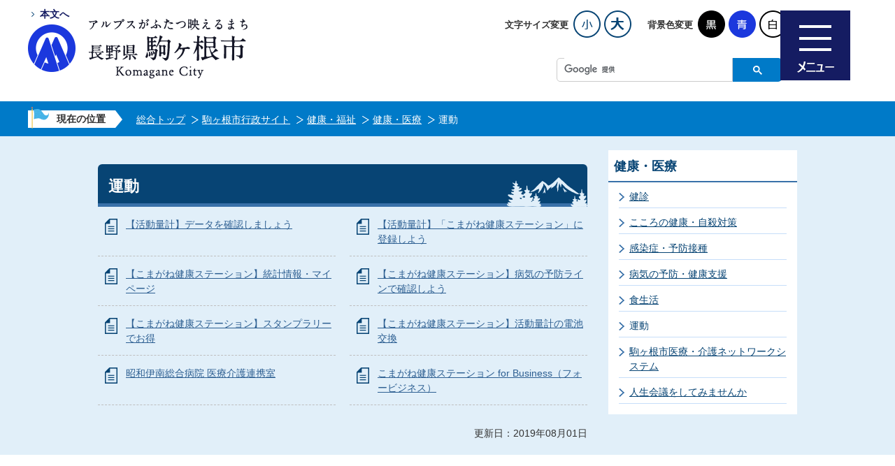

--- FILE ---
content_type: text/html
request_url: https://www.city.komagane.nagano.jp/gyosei/kenko_fukushi/kenko_iryo/undo/index.html
body_size: 7439
content:
<!DOCTYPE HTML>
<html lang="ja">
<head>
  <meta charset="utf-8">
                                                                                                              

        <meta name="keywords" content="">
<meta name="description" content="">    <meta property="og:title" content="運動|駒ヶ根市アルプスがふたつ映えるまち">
<meta property="og:type" content="article">
<meta property="og:url" content="https://www.city.komagane.nagano.jp/gyosei/kenko_fukushi/kenko_iryo/undo/index.html">
  <meta property="og:image" content="//www.city.komagane.nagano.jp/theme/base/img_common/ogp_noimage.png" />
    <meta name="viewport" content="width=750, user-scalable=yes">      <meta name="nsls:timestamp" content="Tue, 02 Apr 2019 00:33:38 GMT">            <title>運動／駒ヶ根市アルプスがふたつ映えるまち</title>    <link rel="canonical" href="https://www.city.komagane.nagano.jp/gyosei/kenko_fukushi/kenko_iryo/undo/index.html">        
                            <link rel="icon" href="//www.city.komagane.nagano.jp/favicon.ico">
        <link rel="apple-touch-icon" href="//www.city.komagane.nagano.jp/theme/base/img_common/smartphone.png">
                                                  <link href="//www.city.komagane.nagano.jp/theme/base/css/sub.css" rel="stylesheet" type="text/css" class="sp-style">              

                      
            
                                                        <script src="//www.city.komagane.nagano.jp/theme/base/js/jquery.js"></script>
                              <script src="//www.city.komagane.nagano.jp/theme/base/js/jquery_cookie.js"></script>
                              <script src="//www.city.komagane.nagano.jp/theme/base/js/jquery-ui.min.js"></script>
                              <script src="//www.city.komagane.nagano.jp/theme/base/js/common_lib.js"></script>
                              <script src="//www.city.komagane.nagano.jp/theme/base/js/jquery.easing.1.3.js"></script>
                              <script src="//www.city.komagane.nagano.jp/theme/base/js/jquery.bxslider.js"></script>
                              <script src="//www.city.komagane.nagano.jp/theme/base/js/jquery_dropmenu.js"></script>
                                                          <script src="//www.city.komagane.nagano.jp/theme/base/js/common.js"></script>
<script src="//www.city.komagane.nagano.jp/theme/base/js/mutual_switching/mutual_switching.js"></script>

    <!-- Google Tag Manager -->
  <script>(function(w,d,s,l,i){w[l]=w[l]||[];w[l].push({'gtm.start':
  new Date().getTime(),event:'gtm.js'});var f=d.getElementsByTagName(s)[0],
  j=d.createElement(s),dl=l!='dataLayer'?'&l='+l:'';j.async=true;j.src=
  'https://www.googletagmanager.com/gtm.js?id='+i+dl;f.parentNode.insertBefore(j,f);
  })(window,document,'script','dataLayer','GTM-TN7C6FRG');</script>
  <!-- End Google Tag Manager -->
                                                <script src='//www.google.com/jsapi'></script>
                                          <script src="//www.city.komagane.nagano.jp/theme/base/js/sub.js"></script>
                          

              
                  
  <!--[if lt IE 9]>
  <script src="//www.city.komagane.nagano.jp/theme/base/js/html5shiv-printshiv.min.js"></script>
  <script src="//www.city.komagane.nagano.jp/theme/base/js/css3-mediaqueries.js"></script>
  <![endif]-->

  <script>
    var cms_api_token="eyJ0eXAiOiJKV1QiLCJhbGciOiJIUzI1NiJ9.eyJjdXN0b21lcl9jb2RlIjoiMTgxMTUzIiwic2VydmljZV9uYW1lIjoiU01BUlQgQ01TIn0.rulZcGdXxt1z2QeALQ0aD7UsXxECk_7J3vh7phUJQx0";
    var cms_api_domain="api5th.smart-lgov.jp";
    var cms_api_site="";
    var cms_app_version="";
    var cms_app_id="";
    var site_domain = "https://www.city.komagane.nagano.jp";
    var theme_name = "base";
    var cms_recruit_no = "1";
    var cms_recruit_history_no = "25";
    var cms_recruit_search_item = '[]';
    var is_smartphone = false;  </script>

  
  

    <script src="//www.city.komagane.nagano.jp/resource/js/scms_yahoo_agreement.js"></script>
  
</head>
<body>
          
              
                
  
  <!-- Google Tag Manager (noscript) -->
<noscript><iframe src="https://www.googletagmanager.com/ns.html?id=GTM-TN7C6FRG"
height="0" width="0" style="display:none;visibility:hidden"></iframe></noscript>
<!-- End Google Tag Manager (noscript) -->
<p id="smartphone" class="jqs-go-to-sp" style="display: none;">
  <a href="https://www.city.komagane.nagano.jp/gyosei/kenko_fukushi/kenko_iryo/undo/index.html" class="jqs-go-to-sp">
    <img src="//www.city.komagane.nagano.jp/theme/base/img_common/view_smartphone.png" alt="スマートフォン版を表示">
  </a>
</p>

  <div id="wrapper">
    <div id="wrapper-in">
      <div id="wrapper-in2">

        <div id="header-print">
          <header id="header">

                          <div class="header-subnav-area">
  <nav class="unit">
    <ul class="list">
      <li><a href="#container">本文へ</a></li>
    </ul>
  </nav>
    <p id="header-logo"><a href="https://www.city.komagane.nagano.jp/gyosei/index.html"><img src="//www.city.komagane.nagano.jp/theme/base/img_common/pc_header_logo.png" alt="アルプスがふたつ映えるまち 長野県駒ヶ根市 Komagane City"></a></p>
    <div class="box clearfix">

    <dl id="header-size">
      <dt class="title"><span>文字サイズ変更</span></dt>
      <dd class="item"><a href="#" class="scsize normal"><img src="//www.city.komagane.nagano.jp/theme/base/img_common/headersize_normal.png" alt="小さくする"></a></dd>
      <dd class="item2"><a href="#" class="scsize up"><img src="//www.city.komagane.nagano.jp/theme/base/img_common/headersize_big.png" alt="大きくする"></a></dd>
    </dl>

    <dl id="header-color">
      <dt class="title"><span>背景色変更</span></dt>
      <dd class="item"><a href="#" class="sccolor" id="color_black"><img src="//www.city.komagane.nagano.jp/theme/base/img_common/headercolor_black.png" alt="背景色を黒色にする"></a></dd>
      <dd class="item2"><a href="#" class="sccolor" id="color_blue"><img src="//www.city.komagane.nagano.jp/theme/base/img_common/headercolor_blue.png" alt="背景色を青色にする"></a></dd>
      <dd class="item3"><a href="#" class="sccolor" id="color_normal"><img src="//www.city.komagane.nagano.jp/theme/base/img_common/headercolor_white.png" alt="背景色を白色にする"></a></dd>
    </dl>
    <div class="unit2">
      <ul class="list">
        <li id="translate-pc"><div id="google_translate_element" class="select-language"></div></li>
        <li>
                                




                          
                
                  
                  
                                      <div class="gcse-searchbox-only" data-resultsurl="//www.city.komagane.nagano.jp/result.html" data-enableAutoComplete="true"></div>
  
                          </li>
      </ul>
    </div>
    <div id="nav" class="menu-btn-area">
      <div class="google-search view-sp">
                          




                          
                
                  
                  
                                      <div class="gcse-searchbox-only" data-resultsurl="//www.city.komagane.nagano.jp/result.html" data-enableAutoComplete="true"></div>
  
                      </div>
                  <div class="menu-btn-menu"><a href="#"><img src="//www.city.komagane.nagano.jp/theme/base/img_common/menu_btn_menu.png" alt="メニュー"></a></div>
      <div class="modal-menu-close"><a href="#"><img src="//www.city.komagane.nagano.jp/theme/base/img_common/menu_btn_close.png" alt="閉じる"></a></div>
          </div>

  </div>
</div>
            
                          <script>
$(function() {
  $('.headerNaviDynBlock').each(function() {
    var block = $(this);
    var list = block.find('.headerNaviDynList');
    block.css('display', 'none');

    var url = block.attr('url');
    if (!url) {
      url = block.attr('data-url');
      if (!url) {
        return;
      }
    }

    $.getJSON(url, function(json) {
      var templateOrig = block.find('.headerNaviPageTemplate');
      if (templateOrig.length == 0) {
        return;
      }
      var template = templateOrig.clone().removeClass('headerNaviPageTemplate').addClass('pageEntity').css('display', '');
      block.find('.pageEntity').remove();
      var count = 0;
      for (var j=0; j<json.length; j++) {
        var item = json[j];
        if (item.is_category_index && item.child_pages_count == 0) {
          continue;
        }
        var entity = template.clone();
        entity.find('.pageLink').attr('href', item.url).text(item.page_name);
        entity.find('.pageDescription').text(item.description);
        list.append(entity);
        count++;
      }
      if (count > 0) {
        block.css('display', '');
      }
      templateOrig.remove();
    });
  });
});
</script>

<div class="modal-menu">
  <div class="in">
    <div class="arrow">
      <img src="//www.city.komagane.nagano.jp/theme/base/img_common/modal_menu_bg_arrow.png" width="37" height="15" alt="">
    </div>
    <div id="translate-sp" class="select-language view-sp"></div>
    <div class="btn-list">
      <ul>
        <li><a href="https://www.city.komagane.nagano.jp/index.html"><img src="//www.city.komagane.nagano.jp/theme/base/img_common/list01.png" alt="">総合トップ</a></li>
        <li><a href="https://www.city.komagane.nagano.jp/soshikiichiran/index.html"><img src="//www.city.komagane.nagano.jp/theme/base/img_common/list02.png" alt="">組織から探す</a></li>
        <li><a href="https://www.city.komagane.nagano.jp/gyosei/joho_seaech/lifescen/nayami_sodan/3625.html"><img src="//www.city.komagane.nagano.jp/theme/base/img_common/list03.png" alt="">相談窓口</a></li>
        <li><a href="https://www.city.komagane.nagano.jp/gyosei/otoiawase/index.html"><img src="//www.city.komagane.nagano.jp/theme/base/img_common/list04.png" alt="">お問い合わせ</a></li>
      </ul>
    </div>
    <div class="box active">
      <h2 class="title"><a href="https://www.city.komagane.nagano.jp/gyosei/kurashi_tetsuzuki/index.html">くらし・手続き</a></h2>
            <div class="list headerNaviDynBlock" data-url="//www.city.komagane.nagano.jp/gyosei/kurashi_tetsuzuki/index.tree.json">
        <ul class="headerNaviDynList">
          <li class="headerNaviPageTemplate"><a class="pageLink"></a></li>
        </ul>
      </div>
          </div>

    <div class="box">
      <h2 class="title"><a href="https://www.city.komagane.nagano.jp/gyosei/kosodate_bunka_sports/index.html">子育て・文化・スポーツ</a></h2>
            <div class="list headerNaviDynBlock" data-url="//www.city.komagane.nagano.jp/gyosei/kosodate_bunka_sports/index.tree.json">
        <ul class="headerNaviDynList">
          <li class="headerNaviPageTemplate"><a class="pageLink"></a></li>
        </ul>
      </div>
          </div>

    <div class="box">
      <h2 class="title"><a href="https://www.city.komagane.nagano.jp/gyosei/kenko_fukushi/index.html">健康・福祉</a></h2>
            <div class="list headerNaviDynBlock" data-url="//www.city.komagane.nagano.jp/gyosei/kenko_fukushi/index.tree.json">
        <ul class="headerNaviDynList">
          <li class="headerNaviPageTemplate"><a class="pageLink"></a></li>
        </ul>
      </div>
          </div>

    <div class="box">
      <h2 class="title"><a href="https://www.city.komagane.nagano.jp/gyosei/sangyo_business_kanko/index.html">産業・ビジネス・観光</a></h2>
            <div class="list headerNaviDynBlock" data-url="//www.city.komagane.nagano.jp/gyosei/sangyo_business_kanko/index.tree.json">
        <ul class="headerNaviDynList">
          <li class="headerNaviPageTemplate"><a class="pageLink"></a></li>
        </ul>
      </div>
          </div>

    <div class="box">
      <h2 class="title"><a href="https://www.city.komagane.nagano.jp/gyosei/shiseijoho/index.html">市政情報</a></h2>
            <div class="list headerNaviDynBlock" data-url="//www.city.komagane.nagano.jp/gyosei/shiseijoho/index.tree.json">
        <ul class="headerNaviDynList">
          <li class="headerNaviPageTemplate"><a class="pageLink"></a></li>
        </ul>
      </div>
          </div>
    <div class="banner-list">
      <ul>
        <li><a href="https://www.city.komagane.nagano.jp/gyosei/index.html"><img src="//www.city.komagane.nagano.jp/theme/base/img_common/banner_kurashi.png" alt="">行政サイト</a></li>
        <li><a href="https://www.city.komagane.nagano.jp/iju_teijusite/index.html"><img src="//www.city.komagane.nagano.jp/theme/base/img_common/banner_iju.png" alt="">移住定住サイト</a></li>
        <li><a href="https://www.city.komagane.nagano.jp/parenting/index.html"><img src="//www.city.komagane.nagano.jp/theme/base/img_common/banner_kosodate.png" alt="">子育てサイト</a></li>
        <li><a href="http://www.kankou-komagane.com/" target="_blank"><img src="//www.city.komagane.nagano.jp/theme/base/img_common/banner_kanko.png" alt="">観光協会</a></li>
      </ul>
    </div>
    <p class="modal-view-pc jqs-go-to-pc view-sp"><a href="https://www.city.komagane.nagano.jp/gyosei/kenko_fukushi/kenko_iryo/undo/index.html" class="jqs-go-to-pc"><img src="//www.city.komagane.nagano.jp/theme/base/img_common/sp_view_pc.png" alt="PC版を表示"></a></p>
    <p class="modal-menu-close">
      <span class="visually-hidden">閉じる</span>
        <img src="//www.city.komagane.nagano.jp/theme/base/img_common/modal_menu_close.png" alt="" class="view-pc">
        <img src="//www.city.komagane.nagano.jp/theme/base/img_common/sp_menu_close.png" alt="" class="view-sp">
    </p>
  </div>
</div>
            
          </header>

        </div>

        <div class="pankuzu-wrapper">
          <dl id="pankuzu" class="clearfix">
            <dt class="title">現在の位置</dt>
            <dd class="in">
              

<ul class="list">
              <li><a href="https://www.city.komagane.nagano.jp/index.html">総合トップ</a></li>
                  <li class="icon"><a href="https://www.city.komagane.nagano.jp/gyosei/index.html">駒ヶ根市行政サイト</a></li>
                  <li class="icon"><a href="https://www.city.komagane.nagano.jp/gyosei/kenko_fukushi/index.html">健康・福祉</a></li>
                  <li class="icon"><a href="https://www.city.komagane.nagano.jp/gyosei/kenko_fukushi/kenko_iryo/index.html">健康・医療</a></li>
            <li class="icon"><span>運動</span></li>
  </ul>
            </dd>
          </dl>
        </div>

        <div id="container">
          <div id="container-in" class="clearfix">

            <article id="contents" role="main">

                                
      <h1 class="title"><span class="bg"><span class="bg2">運動</span></span></h1>
    
  
                
              <div id="contents-in">
      
        

            <!-- 「フリー編集エリア」 -->
                        
              

                  
              








      





  
              











  
              
  
            







          

                                                                                                                                                                                                                

    
    
  

    
                                <ul class="level1col2 clearfix">
                                      <li class="page">
              <a href="https://www.city.komagane.nagano.jp/gyosei/kenko_fukushi/kenko_iryo/undo/5982.html">【活動量計】データを確認しましょう</a>
              

                        </li>
                                  <li class="page">
              <a href="https://www.city.komagane.nagano.jp/gyosei/kenko_fukushi/kenko_iryo/undo/5983.html">【活動量計】「こまがね健康ステーション」に登録しよう</a>
              

                        </li>
                                  <li class="page">
              <a href="https://www.city.komagane.nagano.jp/gyosei/kenko_fukushi/kenko_iryo/undo/5984.html">【こまがね健康ステーション】統計情報・マイページ</a>
              

                        </li>
                                  <li class="page">
              <a href="https://www.city.komagane.nagano.jp/gyosei/kenko_fukushi/kenko_iryo/undo/5985.html">【こまがね健康ステーション】病気の予防ラインで確認しよう</a>
              

                        </li>
                                  <li class="page">
              <a href="https://www.city.komagane.nagano.jp/gyosei/kenko_fukushi/kenko_iryo/undo/5986.html">【こまがね健康ステーション】スタンプラリーでお得</a>
              

                        </li>
                                  <li class="page">
              <a href="https://www.city.komagane.nagano.jp/gyosei/kenko_fukushi/kenko_iryo/undo/5987.html">【こまがね健康ステーション】活動量計の電池交換</a>
              

                        </li>
                                  <li class="page">
              <a href="https://www.city.komagane.nagano.jp/gyosei/kenko_fukushi/kenko_iryo/undo/8206.html">昭和伊南総合病院 医療介護連携室</a>
              

                        </li>
                                  <li class="page">
              <a href="https://www.city.komagane.nagano.jp/gyosei/kenko_fukushi/kenko_iryo/undo/9279.html">こまがね健康ステーション for Business（フォービジネス）</a>
              

                        </li>
                  
          </ul>
              
    
  

            <!-- 「フリー編集エリア」 -->
                        
        

          
              
                                                                  <!-- 「お問い合わせ先」 -->
                                                        
                    
                     <!-- pdfダウンロード -->

                  
  


                  
                
              <!-- //#contents-in  -->
              </div>

              <div id="social-update-area">
                                                                                                                                          

  
                
            
            
                    
        <p class="update">更新日：2019年08月01日</p>

  
              </div>
              
            <!-- //#contents  -->
            </article>

                                                                                                      
              
                <nav id="side-nav">
        <div class="side-nav-list">
            
    <script>
  function cmsDynDateFormat(date, format) {
    var jpWeek = ['日', '月', '火', '水', '木', '金', '土'];
    return format.replace('%Y', date.getFullYear()).replace('%m', ('0' + (date.getMonth() + 1)).slice(-2)).replace('%d', ('0' + date.getDate()).slice(-2)).replace('%a', jpWeek[date.getDay()])
        .replace('%H', ('0' + date.getHours()).slice(-2)).replace('%M', ('0' + date.getMinutes()).slice(-2)).replace('%S', ('0' + date.getSeconds()).slice(-2));
  }
  function cmsDynExecuteGetPageList() {
    var outerBlocks = $('.pageListDynBlock');
    outerBlocks.each(function() {
      var block = $(this);
      block.find('.pageListExists').css('display', 'none');
      block.find('.pageListNotExists').css('display', 'none');

      var url = block.attr('data-url');

      var cond = {};

      cond.limit = parseInt(block.attr('data-limit'));
      cond.showIndex = parseInt(block.attr('data-show-index'));
      cond.showMobile = parseInt(block.attr('data-show-mobile'));
      dateBegin = block.attr('data-date-begin');
      dateSpan = block.attr('data-date-span');

      cond.curPageNo = block.attr('data-current-page-no');
      cond.dirClass = block.attr('data-dir-class');
      cond.pageClass = block.attr('data-page-class');

      cond.timeBegin = 0;
      if (dateBegin) {
        cond.timeBegin = new Date(dateBegin);
      } else if (dateSpan) {
        cond.timeBegin = Date.now() - dateSpan * 86400000;
      }
      var recentSpan = block.attr('data-recent-span');
      cond.recentBegin = 0;
      if (recentSpan) {
        cond.recentBegin = Date.now() - recentSpan * 86400000;
      }
      cond.dateFormat = block.attr('data-date-format');
      if (!cond.dateFormat) {
        cond.dateFormat = '%Y/%m/%d %H:%M:%S';
      }
      cond.joinGrue = block.attr('data-join-grue');
      if (!cond.joinGrue) {
        cond.joinGrue = ' , ';
      }
      cond.eventDateFormat = block.attr('data-event-date-format');
      if (!cond.eventDateFormat) {
        cond.eventDateFormat = cond.dateFormat;
      }
      cond.eventType = block.attr('data-event-type');
      cond.eventField = block.attr('data-event-field');
      cond.eventArea = block.attr('data-event-area');
      eventDateSpan = block.attr('data-event-date-span');
      cond.eventTimeEnd = 0;
      if (eventDateSpan) {
        cond.eventTimeEnd = Date.now() + eventDateSpan * 86400000;
      }

      // タグ
      cond.tagDisplay = block.attr('data-show-tags');
      cond.tagPosition = block.attr('data-tags-position');
      cond.tagFilterTargets = block.attr('data-tag-filter-targets');

      $.getJSON(url, function(json) {
        cmsDynApplyPageListJson(block, json, cond);
      }).fail(function(jqxhr, textStatus, error) {
        block.css('display', 'none');
      });
    });
  }
  function cmsDynApplyPageListJson(block, json, cond) {
    var now = Date.now();
    var list = block.find('.pageListBlock');
    var template = list.find('.pageEntity:first').clone();
    list.find('.pageEntity').remove();

    var count = 0;

    for (var i = 0; i < json.length; i++) {
      var item = json[i];
      var itemDate = new Date(item.publish_datetime);

      if (!cond.showIndex && item.is_category_index) {
        continue;
      }
      if (!cond.showMobile && item.is_keitai_page) {
        continue;
      }
      if (cond.timeBegin && itemDate.getTime() < cond.timeBegin) {
        continue;
      }

      // タグによる絞込み
      if ('tag' in item && item.tag && cond.tagFilterTargets != null) {
        var filteringNos = (!isNaN(cond.tagFilterTargets)) ? [cond.tagFilterTargets] : cond.tagFilterTargets.split(/,|\s/);
        var isTarget = false;
        item.tag.forEach(function(tagItem, idx) {
          if (filteringNos.indexOf(tagItem.tag_no + "") >= 0) {
            isTarget = true;
          }
        });
        if (!isTarget) {
          continue;
        }
      }

      var entity = template.clone();
      if ('event' in item && item['event']) {
        var pageEvent = item['event'];
        if (cond.eventType && cond.eventType != pageEvent.event_type_name) {
          continue;
        }
        if (cond.eventField && $.inArray(cond.eventField, pageEvent.event_fields) < 0) {
          continue;
        }
        if (cond.eventArea && $.inArray(cond.eventArea, pageEvent.event_area) < 0) {
          continue;
        }

        var eventDateString = '';
        if (cond.eventTimeEnd) {
          if (pageEvent.event_date_type_id == 0) {
            var startDatetime = pageEvent.event_start_datetime ? new Date(pageEvent.event_start_datetime) : false;
            var endDatetime = pageEvent.event_end_datetime ? new Date(pageEvent.event_end_datetime) : false;
            if (startDatetime && endDatetime) {
              if (startDatetime.getTime() > cond.eventTimeEnd || endDatetime.getTime() <= now) {
                continue;
              }
              eventDateString = cmsDynDateFormat(startDatetime, cond.eventDateFormat) + '～' + cmsDynDateFormat(endDatetime, cond.eventDateFormat);
            } else if (startDatetime) {
              if (startDatetime.getTime() > cond.eventTimeEnd) {
                continue;
              }
            } else {
              if (endDatetime.getTime() <= now) {
                continue;
              }
              eventDateString = '～' + cmsDynDateFormat(endDatetime, cond.eventDateFormat);
            }
          } else if (pageEvent.event_date_type_id == 1) {
            var filteredDates = $.grep(pageEvent.event_dates, function(value, index) {
              var eventTime1 = new Date(value[0]+'T00:00:00+09:00').getTime();
              var eventTime2 = new Date(value[1]+'T23:59:59+09:00').getTime();
              return (eventTime1 <= cond.eventTimeEnd && eventTime2 >= now);
            });
            if (filteredDates.length == 0) {
              continue;
            }
          }
        }
        if (pageEvent.event_place) {
          entity.find('.pageEventPlaceExists').css('display', '');
          entity.find('.pageEventPlace').text(pageEvent.event_place);
        } else {
          entity.find('.pageEventPlaceExists').css('display', 'none');
          entity.find('.pageEventPlace').text('');
        }
        if (pageEvent.event_date_supplement) {
          entity.find('.pageEventDateExists').css('display', '');
          entity.find('.pageEventDate').text(pageEvent.event_date_supplement);
        } else if (eventDateString.length > 0) {
          entity.find('.pageEventDateExists').css('display', '');
          entity.find('.pageEventDate').text(eventDateString);
        } else {
          entity.find('.pageEventDateExists').css('display', 'none');
          entity.find('.pageEventDate').text('');
        }

        if (pageEvent.event_type_name) {
          entity.find('.pageEventTypeExists').css('display', '');
          entity.find('.pageEventType').text(pageEvent.event_type_name);
        } else {
          entity.find('.pageEventTypeExists').css('display', 'none');
          entity.find('.pageEventType').text('');
        }
        if (pageEvent.event_fields && pageEvent.event_fields.length > 0) {
          entity.find('.pageEventFieldsExists').css('display', '');
          entity.find('.pageEventFields').text(pageEvent.event_fields.join(cond.joinGrue));
        } else {
          entity.find('.pageEventFieldsExists').css('display', 'none');
          entity.find('.pageEventFields').text('');
        }
        if (pageEvent.event_area && pageEvent.event_area.length > 0) {
          entity.find('.pageEventAreaExists').css('display', '');
          entity.find('.pageEventArea').text(pageEvent.event_area.join(cond.joinGrue));
        } else {
          entity.find('.pageEventAreaExists').css('display', 'none');
          entity.find('.pageEventArea').text('');
        }
        entity.find('.pageEventExists').css('display', '');
      } else {
        entity.find('.pageEventExists').css('display', 'none');
      }

      entity.find('.pageDate').each(function() {
        var dateString = cmsDynDateFormat(itemDate, cond.dateFormat);
        $(this).text(dateString);
      });
      var pageLink = entity.find('a.pageLink');
      if (cond.curPageNo == item.page_no) {
        pageLink.removeAttr('href').removeAttr('page_no').css('display', 'none');
        pageLink.parent().append('<span class="pageNoLink">' + item.page_name + '</span>');
      } else {
        pageLink.attr('page_no', item.page_no).attr('href', item.url).text(item.page_name);
        pageLink.find('.pageNoLink').remove();
      }

      entity.find('.pageDescription').text(item.description);

      if ('thumbnail_image' in item && item.thumbnail_image) {
        entity.find('.pageThumbnail').append($('<img>', {src: item.thumbnail_image, alt: ""}));
      } else {
        entity.find('.pageThumbnail').remove();
      }

      if (cond.recentBegin && itemDate.getTime() >= cond.recentBegin) {
        entity.find('.pageRecent').css('display', '');
      } else {
        entity.find('.pageRecent').css('display', 'none');
      }

      // タグ付与
      if ('tag' in item && item.tag) {
        if (item.tag.length > 0) {
          var DEFINE_CLASS_NAME_WHEN_TAG_TYPE_IMAGE = 'tag-type-image';
          var DEFINE_CLASS_NAME_WHEN_TAG_TYPE_TEXT = 'tag-type-text';
          var DEFINE_CLASS_NAME_WHEN_TAG_POSITION_BEFORE = 'tag-pos-before';
          var DEFINE_CLASS_NAME_WHEN_TAG_POSITION_AFTER = 'tag-pos-after';
          var DEFINE_CLASS_NAME_TAG_BLOCK = 'tags';
          var DEFINE_CLASS_NAME_TAG = 'tag';
          var DEFINE_CLASS_NAME_TAG_INNER = 'tag-bg';

          // タグの表示位置を判定
          var tagPositionClassName = (cond.tagPosition == 1) ? DEFINE_CLASS_NAME_WHEN_TAG_POSITION_BEFORE : DEFINE_CLASS_NAME_WHEN_TAG_POSITION_AFTER;

          // タグ出力の外枠を生成
          var tagListWrapperHtml = $('<span>', {
            class: [DEFINE_CLASS_NAME_TAG_BLOCK, tagPositionClassName].join(' ')
          });

          item.tag.forEach(function(tagItem, idx) {
            // タグの中身を設定
            var tagBody;
            if (tagItem.image_file_name != null && tagItem.image_file_name != "") {
              // 画像
              tagBody = $('<span>', {
                class: DEFINE_CLASS_NAME_TAG + tagItem.tag_no,
              }).append($('<img>', {
                class: [DEFINE_CLASS_NAME_TAG_INNER, DEFINE_CLASS_NAME_WHEN_TAG_TYPE_IMAGE].join(' '),
                src: tagItem.image_url,
                alt: tagItem.tag_name
              }));
            } else {
              // テキスト
              tagBody = $('<span>', {
                class: DEFINE_CLASS_NAME_TAG + tagItem.tag_no,
              }).append($('<span>', {
                class: [DEFINE_CLASS_NAME_TAG_INNER, DEFINE_CLASS_NAME_WHEN_TAG_TYPE_TEXT].join(' '),
                text: tagItem.tag_name
              }));
            }
            tagListWrapperHtml.append(tagBody);
          });

          // 出力
          if (cond.tagDisplay == 1) {
            if (tagPositionClassName === DEFINE_CLASS_NAME_WHEN_TAG_POSITION_BEFORE) {
              entity.find('.pageDate').after(tagListWrapperHtml);
            } else {
              entity.find('a.pageLink').after(tagListWrapperHtml);
            }
          }
        }
      }

      var removeClasses = [];
      var appendClasses = [];
      if (item.is_category_index) {
        appendClasses = cond.dirClass ? cond.dirClass.split(' ') : [];
        removeClasses = cond.pageClass ? cond.pageClass.split(' ') : [];
      } else {
        removeClasses = cond.dirClass ? cond.dirClass.split(' ') : [];
        appendClasses = cond.pageClass ? cond.pageClass.split(' ') : [];
      }
      $.each(removeClasses, function(idx, val){
        entity.removeClass(val);
      });
      $.each(appendClasses, function(idx, val){
        entity.addClass(val);
      });

      entity.css('display', '');
      list.append(entity);
      count++;
      if (cond.limit && count >= cond.limit) {
        break;
      }
    }
    if (count) {
      block.css('display', '');
      block.find('.pageListExists').css('display', '');
      block.find('.pageListNotExists').css('display', 'none');
    } else {
      block.css('display', '');
      block.find('.pageListExists').css('display', 'none');
      block.find('.pageListNotExists').css('display', '');
    }
  };
</script>

<script>
$(function() {
  cmsDynExecuteGetPageList();
});
</script>


    
  <div class="pageListDynBlock" data-url="//www.city.komagane.nagano.jp/gyosei/kenko_fukushi/kenko_iryo/index.tree.json"
   data-show-shortcut="1" data-show-index="1"
   data-current-page-no="391">
    <dl class="pageListExists">
      <dt class="title">
        <span class="bg"><span class="bg2"><a href="//www.city.komagane.nagano.jp/gyosei/kenko_fukushi/kenko_iryo/index.html">健康・医療</a></span></span>
      </dt>
      <dd class="in">
        <ul class="list clearfix pageListBlock">
          <li class="pageEntity" style="display:none;">
            <a class="pageLink"></a>
          </li>
        </ul>
      </dd>
    </dl>
  </div>
    </div>
  
       
  </nav>
                  
          <!-- //#container-in  -->
          </div>
        <!-- //#container  -->
        </div>

        <div id="footer-print">

                      <footer id="footer" class="view-pc">
  <div class="in">
    <div class="box">
      <p id="pagetop-pc" class="view-pc"><a href="#wrapper" class="scroll"><img src="//www.city.komagane.nagano.jp/theme/base/img_common/footer_pagetop.png" alt="">ページトップへ</a></p>
      <p id="footer-logo">
        <span class="visually-hidden">アルプスがふたつ映えるまち 駒ヶ根市</span>
        <a href="https://www.city.komagane.nagano.jp/gyosei/index.html">
          <img src="//www.city.komagane.nagano.jp/theme/base/img_common/pc_footer_logo.png" class="view-pc" alt="">
          <img src="//www.city.komagane.nagano.jp/theme/base/img_common/sp_footer_logo.png" class="view-sp" alt="">
        </a>
      </p>
      <div class="information clearfix">
        <p id="pagetop-sp" class="view-sp"><a href="#wrapper" class="scroll"><img src="//www.city.komagane.nagano.jp/theme/base/img_common/footer_pagetop.png" alt="">ページトップへ</a></p>
        <div class="address">
          <p>〒399-4192</p>
          <p>長野県駒ヶ根市赤須町20番1号</p>
          <p>電話番号 0265-83-2111（代表) ファックス 0265-83-4348</p>
        </div>
        <div class="time">
          <p>開庁時間　平日午前8時30分から午後5時15分まで<br> （土曜日・日曜日・祝日・年末年始を除く）</p>
          <p>法人番号5000020202100</p>
        </div>
        <nav class="footer-nav">
          <ul>
            <li><a href="https://www.city.komagane.nagano.jp/gyosei/riyouannaitou/3338.html">サイト利用案内</a></li>
            <li><a href="https://www.city.komagane.nagano.jp/gyosei/riyouannaitou/3339.html">個人情報の取り扱い</a></li>
            <li><a href="https://www.city.komagane.nagano.jp/soshikiichiran/somuka/gyoseikanrigakari/5/1/1/3153.html">市役所案内</a></li>
            <li><a href="https://www.city.komagane.nagano.jp/gyosei/riyouannaitou/3340.html">ウェブアクセシビリティ方針</a></li>
            <li><a href="https://www.city.komagane.nagano.jp/gyosei/otoiawase/index.html">お問い合わせ</a></li>
          </ul>
        </nav>
      </div>
    </div>
    <p class="copyright" lang="en">&copy;2019 Komagane City.</p>
  </div>
</footer>
          
        </div>

      <!-- //#wrapper-in2  -->
      </div>
    <!-- //#wrapper-in  -->
    </div>
  <!-- //#wrapper  -->
  </div>

    <script src="//www.city.komagane.nagano.jp/theme/base/js/external.js"></script>
  <script src="//translate.google.com/translate_a/element.js?cb=googleTranslateElementInit"></script>
        </body>
</html>

--- FILE ---
content_type: application/javascript
request_url: https://www.city.komagane.nagano.jp/theme/base/js/common_lib.js
body_size: 12071
content:
/**
 * SMART CMS共通関数
 * @version 1.0
 */

/**
 * 外部リンクは別窓表示
 * @param object
 */
$.fn.linkBlank = function(_cfg) {
  var target = this;

  target.each(function() {
    var href = $(this).attr("href");

    var regs = [];
    for(var i=0; i < _cfg.url.length; i++) {
      regs.push( new RegExp(_cfg.url[i], 'i') );
    }

    //_blank
    var myDomain = false;

    for(var i=0; i < regs.length; i++) {
      if(  href.match(regs[i])  ) {
        myDomain = true;
        break;
      }
    }

    if(myDomain) {
      $(this).attr("target", "_self");
    }
    else {
      $(this).attr("target", "_blank");
    }

  });
};

/**
 * ファイルリンクは別窓表示
 */
//$.fn.fileBlank = function() {
//  var target = this;
//
//  target.each(function() {
//    $(this).attr("target", "_blank");
//  });
//};

$.fn.fileBlank = function(ext_) {

  var target = this;

  this.addClass(ext_);
  this.attr("target", "_blank");


};



/**
 * class名で別窓表示（外部リンク付）
 */
$.fn.jsBlankAddText = function() {
  var target = this;

  target.each(function() {
    $(this).prepend('（外部リンク）');
    //$(this).append('&nbsp;<img height="14" width="15" alt="外部サイトへ" src="./img_page/icon_blank.gif">');
    $(this).click(function(){
      window.open(this.href,'_blank');
      return false;
    });
  });
};

/**
 * class名で別窓表示
 */
$.fn.jsBlank = function() {
  var target = this;

  target.each(function() {
    $(this).click(function(){
      window.open(this.href,'_blank');
      return false;
    });
  });
};

/**
 * スムーズスクロール
 * $('a[href*=#].smoothCom').smoothScroll();
 */
$.fn.smoothScroll = function() {
  var target = this;

  target.each(function(){
    var href = $(this).attr("href");


    if(href=='#') {
      $(this).click(function() {
        return false;
      });
      return true;
    }

    var hrefAry = href.match(/^([^#]*)#([^#]+)$/,function(whole,$1){ return $1 });

    if(hrefAry) {
      var j = $( "#" + hrefAry[2] );
      if(j.size() > 0) {

        jQuery.data($(this).get(0), "pos", j);

        $(this).click(function() {

          $('html,body').animate({scrollTop: jQuery.data($(this).get(0), "pos").offset().top}, 400, "linear", function(){
            location.hash = hrefAry[2];
          });
          return false;
        });
      }
    }
  });
};

/**
 * 現在のカテゴリを_onにする
 *　
 *  $("#header-nav .list li > a").categoryOn('^(/[^/]+/).*$');
 *  $("#header-nav .list li > a").categoryOn('^/[^/]+(/[^/]+/).*$');（特別コンテンツ）
 *
 * @param string 判定するパス範囲（正規表現）
 */
$.fn.categoryOn = function(path) {
  var target = this;

  var regPath = new RegExp(path, "i");

  var req = location.pathname;
  req = req.replace(regPath, '$1');

  target.each(function(idx){
    var href = $(this).attr("href");
    // ドメイン付きリンクでも反転できるようにする
    if(href.indexOf(req) > -1) {
      var imgJ = $(this).find('img');
      imgJ.unbind('mouseenter').unbind('mouseleave');
      imgJ.attr('src', imgJ.attr('src').replace(/_off(\.gif|\.jpg|\.png)/,"_on"+'$1') );
      return false;
    }
  });
};

/**
 * ._offの画像をロールオーバー
 * @param object 設定
 */
$.fn.rollOver = function(_cfg) {
  var target = this;

  target.each(function(){
    $(this).hover(function () {
      $(this).attr("src", $(this).attr("src").replace(_cfg.off, _cfg.on));
    },function () {
      $(this).attr("src", $(this).attr("src").replace(_cfg.on, _cfg.off));
    });
  });
};

/**
 * ドメインの表記をIPアドレスに変換
 * @param object 設定
 */
$.fn.urlTranslate = function(_cfg) {
  var target = this;

  target.each(function(){
      $(this).attr("href", $(this).attr("href").replace(_cfg.before, _cfg.after));
  });
};

/**
 * 透過ロールオーバー
 */
$.fn.rollOverAlpha = function() {
  var target = this;

  target.hover(function(){
    $(this).fadeTo(100, 0.7); // マウスオーバーで透明度を60%にする
  },function(){
    $(this).fadeTo(100, 1.0); // マウスアウトで透明度を100%に戻す
  });
};

/**
 * 文字サイズ変更（標準 or 大きくする）背景色変更
 * $.fn.styleCatcherUpNormal({btnCls: "scsize",cssID: "scsize",prAry: ['size_default.css', 'size_up.css', 'size_up2.css', 'size_up3.css'],cssPath: '/theme/base/css/',def: 0});
 *
 * @param object 設定
 */
$.fn.styleCatcherUpNormal = function(config) {
  config = $.extend({
    btnCls: "scsize",
    cssID: "scsize",
    prAry: ['0.css', '1.css', '2.css', '3.css'],
    cssPath: '/theme/base/css/',
    def: 0
  },config);

  var cssTag = $('<link rel="stylesheet" />');
  cssTag.attr('id', config.cssID);
  $("body").append(cssTag);

  //parameter number
  var prNum;
  if($.cookie(config.cssID)) {
    prNum = Number($.cookie(config.cssID));
  }
  else {
    prNum = Number(config.def);
  }

  //_idはon画像、後はoffのロールオーバー
  function offRollAndOn(cl_) {
    $('.' + config.btnCls).each(function(idx){

      var j = $(this);
      var cl = j.attr("class");
      var img = j.find("img");

      img.unbind();

      if(cl.indexOf(cl_) != -1) {
        img.attr("src", img.attr("src").replace("_off.", "_on."));
        $(this).css("cursor", "auto");
      }
      else {
        img.attr("src", img.attr("src").replace("_on.", "_off."));
        $(this).css("cursor", "pointer").css("cursor", "hand");

        /*
        img.hover(function () {
          $(this).attr("src", $(this).attr("src").replace("_off.", "_on."));
        },function () {
          $(this).attr("src", $(this).attr("src").replace("_on.", "_off."));
        });
        */
      }
    });

  }

  $('.' + config.btnCls).css("cursor", "pointer").css("cursor", "hand");

  $('.' + config.btnCls).click(function(){
    var j = $(this);
    var img = j.find("img");
    var cl = j.attr("class");

    if(cl.indexOf("up") != -1) {
      prNum++;
      if(config.prAry.length-1 <= prNum) {
        prNum = config.prAry.length-1;
        offRollAndOn("up");
      }
      else {
        offRollAndOn("dummy");//どちらも押せる状態の画像にする
      }

    }
    else if(cl.indexOf("normal") != -1) {
      prNum = 0;
      offRollAndOn("normal");
    }

    $('#' + config.cssID).attr("href", config.cssPath + config.prAry[prNum]);

    //prNumを保存
    $.cookie(config.cssID, prNum, {path:'/'});

    return false;
  });


  if(config.prAry.length-1 <= prNum) {
    prNum = config.prAry.length-1;
    offRollAndOn("up");
  }
  else if(0 >= prNum) {
    prNum = 0;
    offRollAndOn("normal");
  }
  else {
    offRollAndOn("dummy");//unbindを防ぐため
  }

  $('#' + config.cssID).attr("href", config.cssPath + config.prAry[prNum]);
};

/**
 * 文字サイズ（小、中、大）背景色変更
 * $.fn.styleCatcher({btnCls: "scColor",cssID: "scColor", cssPath:'/theme/base/css/',def: 2});
 *
 * @param object 設定
 */
$.fn.styleCatcher = function(config) {
  config = $.extend({
    btnCls: "scsize",
    cssID: "scsize",
    cssPath:'/theme/base/css/',
    def: 0
  },config);



  var cssTag = $('<link rel="stylesheet" />');
  cssTag.attr('id', config.cssID);
  $("body").append(cssTag);

  function offRollAndOn(_id) {
    $('.' + config.btnCls).each(function(idx){
      var j2 = $(this);
      var id2 = j2.attr("id");
      var img2 = j2.find("img");

      img2.unbind();

      if(_id == id2) {
        img2.attr("src", img2.attr("src").replace("_off.", "_on."));
      }
      else {
        img2.attr("src", img2.attr("src").replace("_on.", "_off."));

        img2.hover(function () {
          $(this).attr("src", $(this).attr("src").replace("_off.", "_on."));
        },function () {
          $(this).attr("src", $(this).attr("src").replace("_on.", "_off."));
        });
      }
    });

  }

  $('.' + config.btnCls).attr("href", "#");

  $('.' + config.btnCls).click(function(){
    var j = $(this);
    var img = j.find("img");
    var id = j.attr("id");

    offRollAndOn(id);

    $('#' + config.cssID).attr("href", config.cssPath + id + '.css');

    $.cookie(config.cssID, id, {path:'/'});

    return false;
  });

  var fileName;
  if($.cookie(config.cssID)) {
    fileName = $.cookie(config.cssID);
  }
  else {
    fileName = $($('.' + config.btnCls).get(config.def)).attr("id");
  }

  offRollAndOn(fileName);
  $('#' + config.cssID).attr("href", config.cssPath + fileName + '.css');
};

/**
 * XPのIE7と他のOSにメイリオのフォント指定
 */
$.fn.fontMeiryo = function() {
  function getUserAgent() {
    var obj = {};
    obj['userAgent'] = navigator.userAgent;
    obj['os'] = null;
    obj['osVersion'] = null;
    obj['browser'] = null;
    obj['browserVersion'] = null;

    if(obj['userAgent'].match(/Win/)) {
      obj['os']='win';
    }

    if(obj['userAgent'].match(/Win(dows)?[ ]*(NT[ ]*5\.1|XP)/)) {
      obj['osVersion']='xp';
    }

    if(obj['userAgent'].match(/MSIE/)) {
      obj['browser']='ie';
      var ary = obj['userAgent'].match(/MSIE[ ]*([0-9]+)/);
      if(ary != null) {
        obj['browserVersion']=Number(ary[1]);
      }
    }

    return obj;
  }

  var userAgent = getUserAgent();
  if(  (userAgent['osVersion'] == 'xp' && userAgent['browserVersion'] == '7') || userAgent['osVersion'] != 'xp'  ) {
    $("body").append('<style>body {font-family: "ヒラギノ角ゴ Pro W3", "Hiragino Kaku Gothic Pro", "メイリオ", Meiryo, Osaka, "ＭＳ Ｐゴシック", "MS PGothic", sans-serif !important;} </style>');

  }
};

/**
 * 段組の個々に高さを設定する
 * ※文字の高さなどが変わるためフォントを変更してから実行すること
 * $(".level1Row2Mod").eqGroupHeight(2);
 *
 * @param integer 段組数
 */
$.fn.eqGroupHeight = function(turn_) {
  var target = this;
  target.each(function(){
    //揃えたい分確保した後、高さ揃える…ループ
    var ary = new Array();

    //一旦、高さをリセット
    $(this).find("> *").css('height', 'auto');

    $(this).find("> *").each(function(idx2_){
      ary.push($(this));
      if(ary.length >= turn_) {
        var max = 0;
        for (var i=0; i < ary.length; i++){
          max = Math.max(ary[i].height(), max);
        }
        for (var j=0; j < ary.length; j++){
          ary[j].height(max);
        }
        ary[0].addClass("first-left");//最初の要素にだけClassを振る
        ary = new Array();
      }
    });
    //未だ配列に残っている分を高さ揃える
    if(ary.length > 0) {
      var max = 0;
      for (var i=0; i < ary.length; i++){
        max = Math.max(ary[i].height(), max);
      }
      for (var j=0; j < ary.length; j++){
        ary[j].height(max);
      }
      ary[0].addClass("first-left");//最初の要素にだけClassを振る
    }
  });
};

/**
 * 2階層1列
 * $(".level2Row1Mod").level2Row1();
 */
$.fn.level2Col1 = function(config) {
  config = $.extend({
    boxClass1: ".box",
    boxClass2: ".box2",
  },config);

  var targetsJ = this;
  var getUl = function(boxJ) {
    return boxJ.find('ul');
  }
  var getLi = function(boxJ) {
    return boxJ.find('li');
  }

  // box2のグループは一つにまとめる（ページ一覧）
  targetsJ.each(function(){
    var targetJ = $(this);
    var boxes = targetJ.find('> ' + config.boxClass1 + ',> ' + config.boxClass2);

    var tmpIsBox2 = false;
    var tmpBox2;
    boxes.each(function(idx_){
      var boxJ = $(this);

      var isBox2 = boxJ.is(config.boxClass2);
      if(!isBox2) {
        tmpIsBox2 = false;
      }

      if(tmpIsBox2 && isBox2) {
        tmpBox2.append(getLi(boxJ));
        boxJ.remove();
      }

      if(!tmpIsBox2 && isBox2) {
        tmpBox2 = getUl(boxJ);
        tmpIsBox2 = true;
      }
    });
  });

  // box2の上下にボーダーを入れる
  targetsJ.each(function(){
    var targetJ = $(this);
    var boxes = targetJ.find('> ' + config.boxClass2);

    boxes.each(function(idx_){
      var boxJ = $(this);

      // 上か下にボーダーを入れる
      if(boxJ.prev().is(config.boxClass + ',' + config.boxClass2)) {boxJ.addClass('borderTopCom');}
      if(boxJ.next().is(config.boxClass + ',' + config.boxClass2)) {boxJ.addClass('borderBtmCom');}
    });
  });

}

/**
 * 2階層2列
 * $(".level2Row2Mod").level2Col2();
 */
$.fn.level2Col2 = function(config){
  config = $.extend({
    boxClass1: ".box",
    boxClass2: ".box2",
    floatClassL: "left-col",
    floatClassR: "right-col"
  },config);

  var targetsJ = this;

  targetsJ.each(function(){
    var parent = $(this);

    var boxes = parent.find('> ' + config.boxClass1);
    var col;

    // 挿入目印を置く
    var marker = $('<div />');
    boxes.filter(':last').after(marker);

    boxes.each(function(idx_){
      var box = $(this);
      var parent = box.parent();

      if(idx_ % 2 == 0) {
        col = $('<div class="col" />');
        marker.before(col);
        box.addClass(config.floatClassL);
        col.append(box);
      }
      if(idx_ % 2 == 1) {
        box.addClass(config.floatClassR);
        col.append(box);
      }
    });

    // 挿入目印を削除
    marker.remove();
  });

  // box2の上下にボーダーを入れる
  targetsJ.each(function(){
    var targetJ = $(this);
    var boxes = targetJ.find('> ' + config.boxClass1);

    boxes.each(function(idx_){
      var boxJ = $(this);

      // 上か下にボーダーを入れる
      if(boxJ.prev().is('.col')) {boxJ.addClass('border-top-com');}
      if(boxJ.next().is('.col')) {boxJ.addClass('border-btm-com');}
    });
  });

};

/**
 * 文字サイズ変更監視
 * $.fn.fontSizeChange({func:function(){
 *  $(".level1Row2Mod").eqGroupHeight(2);
 *  $(".level2Row1Mod .list").eqGroupHeight(2);
 *  $("#wrapper").show();
 * }});
 *
 * @param object 設定
 */
$.fn.fontSizeChange = function(cfg_) {
  function setFontSizeListener(func_) {
    var s = $("<span />")
      .text(" ")
      .hide()
      .appendTo("body");
    s.data("size", s.css("font-size"));
    s.data("timer", setInterval(function(){
      if(s.css("font-size") != s.data("size")) {
        s.data("size", s.css("font-size"));
        func_();
      }
    }, 1000));

  };

  cfg_.func();
  setFontSizeListener(cfg_.func);
};

/**
 * 横並び画像※ie6 zoom:0.97で画像が落ちる現象を解消、下のキャプションが折り返すため
 */
$.fn.colImgSetWidth = function() {

    var target = this;
    var windowWidth = $(window).innerWidth();
    var windowSm = 768;//ブレークポイント 

    target.each(function(){

        var L = $(this).find(".left-col");
        var R = $(this).find(".right-col");

        var LImg = L.find("img");
        var RImg = R.find("img");

      if (!$.browser.msie && windowSm <= windowWidth || $.browser.msie && $.browser.version < 9) {

        L.width(LImg.width());
        R.width(RImg.width());
        
      }else{

        L.removeAttr('style');;
        R.removeAttr('style');;

      }

    });

};

/**
 * 市長の予定表の土日祝に色づけ
 */
$.fn.shichoDonichi = function() {
  var target = this;

  target.each(function(){
    var day = $(this).find("td:eq(1)").text();

    if(day.indexOf("土") > -1) {
      $(this).addClass("sat");
    }
    if(day.indexOf("祝") > -1 || day.indexOf("日") > -1) {
      $(this).addClass("sun");
    }
  });
};

/**
 * tableのalign属性削除
 */
$.fn.tableDeleteAlign = function() {
  $("table").removeAttr("align");
};

/**
 * スマートフォンへのリンク
 * $.fn.smartphoneLink({smphDir:'i', img:'<img src="/theme/base/img_pc_common/smartphone.png" width="960" height="114" alt="スマートフォン専用サイトへ" />'});
 *
 * @param object 設定
 */
$.fn.smartphoneLink = function(cfg_) {
  if ((navigator.userAgent.indexOf('iPhone') > 0 && navigator.userAgent.indexOf('iPad') == -1) ||
    navigator.userAgent.indexOf('iPod') > 0 || navigator.userAgent.indexOf('Android') > 0) {
    if(location.pathname.match(/^\/i\//) == null) {
      $("body").prepend('<p id="smartphone"><a href="/' + cfg_.smphDir + location.pathname + '">' + cfg_.img + '</a></p>');
    }
  }
};

/**
 * スマートフォンへリダイレクト
 * $.fn.smartphoneRedirect({smphDir:'i', img:'<img src="/theme/base/img_pc_common/smartphone.png" width="960" height="114" alt="スマートフォン専用サイトへ" />'});
 *
 * @param object 設定
 */
$.fn.smartphoneRedirect = function(cfg_) {
  if ((navigator.userAgent.indexOf('iPhone') > 0 && navigator.userAgent.indexOf('iPad') == -1) ||
    navigator.userAgent.indexOf('iPod') > 0 || navigator.userAgent.indexOf('Android') > 0) {
    if(location.pathname.match(/^\/i\//) == null) {
      if($.cookie('pclink') != null) {
        $('body').prepend('<p id="smartphone"><a href="/' + cfg_.smphDir + location.pathname + '">' + cfg_.img + '</a></p>');
        $('#smartphone a').on('click', function() {
          $.cookie('pclink', null);
          return true;
        });
        return;
      }
      location.pathname = '/' + cfg_.smphDir + location.pathname;
    }
  }
};

/**
 * スマホからPCに戻るリンク
 * $('.smph2PcCom').smph2Pc({
 *  cookie: false
 * });
 *
 * @param object 設定
 */
$.fn.smph2Pc = function(config_) {
  config_ = $.extend({
    // クリックしたことを保持する
    cookie: false
  },config_);

  var targetsJ = this;
  targetsJ.attr('href', location.pathname.replace(/^\/i/,""));
  targetsJ.on('click', function() {
    if(config_.cookie) {
      $.cookie('pclink', '1', { path: '/'});
    }
    return true;
  });
}

/**
 * 画像タブ
 * ※classHideは設定してください、tabsとpagesは一つだけ存在するmodを指定してください（id指定が最適）
 * $.fn.imgTab({defaultSelect:0,cookie:'topTab',tabs:$("#topTab .list a"),pages:$("#topTab .box")});
 *
 * @param object 設定
 */
$.fn.imgTab = function(config) {
  var targetJ = this;

  config = $.extend({
    tabs: null,
    pages: null,
    defaultSelect:0,
    cookie: 'tab',
    off:'_off.',
    on:'_on.',
    classHide:'hide'
  },config);

  if(config.tabs == null || config.pages == null) {
    return;
  }

  var ClassTab = function() {
  }

  ClassTab.prototype = {

    rollOver : function(select) {
      var imgs = config.tabs.find("img");

      imgs.each(function(idx){
        var index = imgs.index(this);
        var img = $(this);
        img.unbind("mouseenter").unbind("mouseleave");//img.unbind('hover');ではできないらしい

        var replaceOn = function(j) {
          j.attr("src", j.attr("src").replace(config.off, config.on));
        };
        var replaceOff = function(j) {
          j.attr("src", j.attr("src").replace(config.on, config.off));
        };

        replaceOff(img);

        if(select == idx) {
          replaceOn(img);
        }
        else {
          img.hover(function () {
            replaceOn(img);
          },function () {
            replaceOff(img);
          });
        }
      });
    },
    showpage : function(select) {

      config.pages.each(function(idx){
        if(idx == select) {
          $(this).removeClass(config.classHide);
        }
        else{
          $(this).addClass(config.classHide);
        }
      });
    },
    init : function() {

      var cls = this;

      config.pages.each(function(idx){
        if(idx == config.defaultSelect) {
          $(this).removeClass(config.classHide);
        }
        else{
          $(this).addClass(config.classHide);
        }
      });


      config.tabs.click(function(){
        var idx = config.tabs.index(this);
        cls.rollOver(idx);
        cls.showpage(idx);
        //選択されたタブの番号をクッキーに保存
        $.cookie(config.cookie, idx, { path:'/',expires: 30 });
        return false;

      });

      cls.rollOver(config.defaultSelect);
    }
  };


  // 前回選択タブ復元
  if($.cookie(config.cookie)) {
    config.defaultSelect = $.cookie(config.cookie);
  }
  // タブ作成
  var tab = new ClassTab();
  tab.init();

  };

/**
 * テキストタブ
 * ※classHideは設定してください、tabsとpagesは一つだけ存在するmodを指定してください（id指定が最適）
 * $.fn.textTab({defaultSelect:0,cookie:'topTab',tabs:$("#topTab .titleList li"),pages:$("#topTab .box")});
 *
 * @param object 設定
 */
$.fn.textTab = function(config) {
  var targetJ = this;

  config = $.extend({
    tabs: null,
    pages: null,
    defaultSelect:0,
    cookie: 'tab',
    classHover:'hover',
    classHide:'hide'
  },config);

  if(config.tabs == null || config.pages == null) {
    return;
  }

  var ClassTab = function() {
  }
  ClassTab.prototype = {
    rollOver : function(select) {
      config.tabs.unbind("mouseenter").unbind("mouseleave");//img.unbind('hover');ではできない
      config.tabs.removeClass(config.classHover);
      config.tabs.each(function(idx){
        var tabJ = $(this);

        if(select == idx) {
          tabJ.addClass(config.classHover);
        }
        else {
          tabJ.hover(function () {
            tabJ.addClass(config.classHover);
          },function () {
            tabJ.removeClass(config.classHover);
          });
        }
      });
    },
    showpage : function(select) {

      config.pages.each(function(idx){
        if(idx == select) {
          $(this).removeClass(config.classHide);
        }
        else{
          $(this).addClass(config.classHide);
        }
      });
    },
    init : function() {
      var cls = this;

      config.pages.each(function(idx){
        if(idx == config.defaultSelect) {
          $(this).removeClass(config.classHide);
        }
        else{
          $(this).addClass(config.classHide);
        }
      });

      config.tabs.click(function(){
        var idx =  config.tabs.index(this);
        cls.showpage(idx);

        //選択されたタブの番号をクッキーに保存
        $.cookie(config.cookie, idx, { path:'/',expires: 30 });

        cls.rollOver(idx);
        return false;
      });

      cls.rollOver(config.defaultSelect);

    }
  };

  // 前回選択タブ復元
  if($.cookie(config.cookie)) {
    config.defaultSelect = $.cookie(config.cookie);
  }
  // タブ作成
  var tab = new ClassTab();
  tab.init();
};

/**
 * シーズンの画像差し替え
 * //             1  2  3  4  5  6  7  8  9  10 11 12
 * var seasons = [3, 3, 0, 0, 0, 1, 1, 1, 2, 2, 2, 3];
 * $('#headerGraphic').seasonClass({
 *  seasons:seasons
 * });
 * ex.otsu
 *
 * @param object 設定
 */
$.fn.seasonClass = function(config) {
  config = $.extend({
    //        1  2  3  4  5  6  7  8  9  10 11 12
    seasons: [3, 3, 0, 0, 0, 1, 1, 1, 2, 2, 2, 3]
    ,imgs: ['springCom', 'summerCom', 'autumnCom', 'winterCom']
  },config);

  // 季節の画像取得
  var month = (new Date()).getMonth();
  var seasonNum = config.seasons[month];
  var newImg = config.imgs[seasonNum];

  var targetsJ = this;

  targetsJ.each(function() {
    var targetJ = $(this);
    targetJ.addClass(newImg);
  });
};

/**
 * アコーディオン
 * $('.accordionMod > li').accordion({
 *  classHead:'.title',
 *  classBody:'.childs',
 *  classToggle:'on'
 * });
 * ex.fujii sp
 *
 * @param object 設定
 */
$.fn.svAccordion = function(config) {
  var targetsJ = this;

  config = $.extend({
    classHead: '.head',
    classBody: '.body',
    classToggle: 'minus'
  },config);

  var applyAccordion = function(targetJ) {

    var headJ = targetJ.find(config.classHead);
    var bodyJ = targetJ.find(config.classBody);

    // 元々開いているかチェック
    if(!headJ.hasClass(config.classToggle)) {
      bodyJ.hide();
    }

    headJ.click(function() {
      if(bodyJ.is(':animated')) {
        return false;
      }

      bodyJ.slideToggle("normal",function(){
        if(bodyJ.is(':visible')) {
          headJ.addClass(config.classToggle);
        } else {
          headJ.removeClass(config.classToggle);
        }
      });

      return false;
    });
  }

  targetsJ.each(function(){
    applyAccordion($(this));
  });
};

/**
 * フェード スライダー
 * $('#slider').smartSlider2({
 *  slider: '.list',
 *  nav: '.navs',
 *  play: '.ichiji',
 *  playHTML: '<img width="21" height="20" alt="画像を開始する" src="/theme/base/img_pc_top/slider_play.png"/>',
 *  stopHTML: '<img width="21" height="20" alt="画像を停止する" src="/theme/base/img_pc_top/slider_ichiji.png"/>',
 *  interval: 8000,
 *  duration: 1000
 * });
 * ex.odai
 *
 * @param object 設定
 */
$.fn.fadeSlider = function (config) {
  var target = this;
  config = jQuery.extend({
    slider: null,
    nav: null,
    play: null,
    playHTML:'スライドする',
    stopHTML:'一時停止',
    interval:8000,
    duration:1000
  },config);

  var sliderJ = target.find(config.slider);
  var sliderNum = 0;//slideしていく番号
  var sliderMax = sliderJ.find('li').size();
  var navJ = target.find(config.nav);
  var playJ = target.find(config.play);

  // 自動切換え
  var autoPlayID;
  var autoPlay = function () {
    clearInterval(autoPlayID);
    autoPlayID = setInterval(function () {
      nextSlide();
    }, config.interval);
  };
  autoPlay();

  // 自動切換え停止
  var autoStop = function () {
    clearInterval(autoPlayID);
  };

  // 現在位置ナビ作成
  var createNav = function() {
    sliderJ.find('li').each(function() {
      navJ.append('<span />');
    });
    navJ.find('span').each(function() {
      var li = $(this);
      li.hover(function() {
        sliderNum = $(this).index();
        slide();
        autoStop();
      },
      function() {
        if(autoPlayState) {
          autoPlay();
        }


      });
    });
  };
  createNav();

  // 一時停止
  var autoPlayState = true;
  var applyPlay = function() {
    if(autoPlayState) {
      playJ.html(config.stopHTML);
    } else {
      playJ.html(config.playHTML);
    }
  };
  var settingPlay = function() {
    playJ.click(function() {
      autoPlayState = !autoPlayState;
      if(autoPlayState) {
        autoPlay();
      } else {
        autoStop();
      }
      applyPlay();
    });
    applyPlay();
  };
  settingPlay();

  // スライダ初期化
  var initSlide = function() {
    var liJ = sliderJ.find('li').eq(sliderNum);
    sliderJ.find('li:visible').hide();
    //sliderJ.find('li').eq(sliderNum).show();;
    navJ.find('span').eq(sliderNum).addClass('active');
    liJ.show();

  };
  initSlide();

  // 高さ適用
  var apllyImgH = function() {
    var liJ = sliderJ.find('li').eq(sliderNum);
    var ulJ = liJ.parent();
    ulJ.height(liJ.height());
  }
  apllyImgH();

  // アクティブな画像にスライド
  var slide = function() {
    var liJ = sliderJ.find('li').eq(sliderNum);
    var ulJ = liJ.parent();
    ulJ.stop(true,true).animate({height:liJ.height()+'px'}, config.duration);

    sliderJ.find('li:visible').stop(true,true).animate({ opacity: 'hide'}, config.duration);
    //sliderJ.find('li').eq(sliderNum).stop(true,true).animate({ opacity: 'show'}, config.duration);
    liJ.stop(true,true).animate({ opacity: 'show'}, config.duration);

    navJ.find('span').removeClass('active');
    navJ.find('span').eq(sliderNum).addClass('active');

  };

  // 次のスライド画像へ
  var nextSlide = function() {
    //alert('test');
    sliderNum++;
    if(sliderNum >= sliderMax) {
      sliderNum = 0;
    }
    slide();
  };
}

/**
 * フェード スライダー
 * $('#slider').simpleLoopSlider({autoSlide : true,interval : 8000,easing : 'easeInOutExpo',duration : 1500});
 * ex.honjo
 *
 * @param object 設定
 */
$.fn.slideSlider = function (options) {
  var self = $(this);
  var li = self.find("li");
  if(li.size() <= 1) {
    options.controller = false;
    options.pagination = false;
  }

  var defaults = {
    controller: true,
    pagination: true,
    interval  : 3000,
    duration  : 300,
    easing    : 'linear'
  };

  var o = $.extend(defaults, options);

  var ichiji = false;
  var over = false;

  this.each(function () {

    var $slider   = $(this),
      $prev   = $slider.find('.slL'),
      $next   = $slider.find('.slR'),
      $view   = $slider.find('.box'),
      $container  = $view.find('.list'),
      $contents = $container.find('li'),
      $firstChild = $contents.filter(':first-child'),
      $lastChild  = $contents.filter(':last-child'),
      $stop   = $slider.find('.ichiji a');

    var size = {
      width : $view.width(),
      height: $view.height()
    };

    var count = {
      min  : 0,
      max  : $contents.length,
      current: 0
    };

    $container.css({
      width    :  size.width * ($contents.length + 2)
    });

    // slider
    var distance;

    // 連打されたときにアニメーション終わりの補正が走らず次が走って表示がおかしくなる現象回避
    var apllyBefore = function() {
      if(count.current == 0) {
        $firstChild.css('left', 0);
        $container.css('left', 0);
      }
      if(count.current == (count.max -1)) {
          $lastChild.css('left', '');
          $container.css('left', -(size.width * ($contents.length - 1)));
      }
    };

    var apply = function() {
      distance = size.width * count.current;

      if((count.current >= count.min) && (count.current < count.max)) {
        $container.stop(true, false).animate({left: -distance}, o.duration, o.easing);
      }
      else {
        if(count.current < count.min) {
          $lastChild.css('left', -(size.width * $contents.length));
          $container.stop(true, false).animate({left: -distance}, o.duration, o.easing,function () {
            $lastChild.css('left', '');
            $container.css('left', -(size.width * ($contents.length - 1)));
          });
          count.current = count.max -1 ;

        }
        else if(count.current >= count.max) {
          $firstChild.css('left', size.width * $contents.length);
          $container.stop(true, false).animate({left: -distance}, o.duration, o.easing,function () {
            $firstChild.css('left', 0);
            $container.css('left', 0);
          });
          count.current = 0;
        }
      }

      $pagination.children('a').removeClass('current');
      $pagination.children('a:eq(' + count.current + ')').addClass('current');
    }

    var next = function () {
      apllyBefore();
      count.current++;
      apply();
    };

    var index = function (index) {
      apllyBefore();
      count.current = index;
      apply();
    };

    var prev = function () {
      apllyBefore();
      count.current--;
      apply();
    };

    var $pagination = $slider.find('.navs');
    $contents.each(function (i) {
      $('<a/>').attr('href', '#')
      .text(i + 1)
      .appendTo($pagination)
      .click(function (e) {
        e.preventDefault();
        index(i);
        ichiji = false;
        play();
        setItiji();
      });
    });

    $pagination.find('a:first-child').addClass('current');

    // 繰り返しをリセットしてスタート
    var timerID;
    var play = function () {
      clearInterval(timerID);
      timerID = setInterval(function () {
        if(ichiji) {
          return;
        }
        if(over) {
          return;
        }
        next();
      }, o.interval);
    };

    $prev.click(function () {
      prev();
      ichiji = false;
      play();
      setItiji();
      return false;
    });
    $next.click(function () {
      next();
      ichiji = false;
      play();
      setItiji();
      return false;
    });

    $stop.click(function () {
      if(ichiji) {
        ichiji = false;
        play();
        setItiji();
      }
      else {
        ichiji = true;
        setItiji2();
      }
      return false;
    });

    var setItiji = function() {
      var img = $stop.find('img');
      var src = img.attr('src');
      src = src.replace('itiji2.', 'itiji.');
      img.attr('src', src);
    };

    var setItiji2 = function() {
      var img = $stop.find('img');
      var src = img.attr('src');
      src = src.replace('itiji.', 'itiji2.');
      img.attr('src', src);
    };

    $contents.hover(
      function () {
        over = true;
      },
      function () {
        over = false;
        play();
      }
    );
    play();
  });
};




/**
 * スマホ向けライトボックス
 *
 * @param object 設定
 */
$.fn.lightbox = function(config) {
  var targetJ = this;

  config = $.extend({
    modalBg:null,
    modal:null,
    close:null,
    scrollID:'sWrapper',
    lightSpot:null
  },config);

  if(config.modalBg == null || config.modal == null) {
    return;
  }

  // 簡易スクロール
  var anchorScroll = function(id){
    var j = $( "#" + id);
    if(j.size() == 0) {
      return;
    }
    $('html,body').animate({scrollTop: j.offset().top}, 200, "linear");
  }


  var applyModal = function(targetJ) {


    var showModal = function() {
      var docH = $(document).height();
      config.modalBg.height(docH);
      config.modalBg.fadeIn(200);
      config.modal.fadeIn(200);
      config.lightSpot.css({'z-index': '99'});
    };

    var hideModal = function() {
      config.modalBg.hide();
      config.modal.hide();
      anchorScroll(config.scrollID);
      config.lightSpot.css({'z-index': 'auto'});
    };



    targetJ.click(function() {
      showModal();
      return false;
    });
    config.close.click(function() {
      hideModal();
      return false;
    });
    config.modalBg.click(function() {
      hideModal();
      return false;
    });


  }

  applyModal(targetJ);
};

/**
 * バナークリック数カウント
 * $('.kokokuMod .list a').bannerClick({
 *  title:'トップページ 広告クリック数'
 * });
 *
 * @param object 設定
 */
$.fn.bannerClick = function(config_) {
  var targetJ = this;

  config_ = $.extend({
    title:'トップページ 広告クリック数'
  },config_);

  targetJ.click(function(){
    //_gaq.push(['_trackEvent', config_.title, $(this).find("img").attr('alt'), $(this).attr('href')]);// old（旧）
    ga('send', 'event', config_.title, 'click', $(this).find("img").attr('alt') + '：' + $(this).attr('href'));// new（ユニバーサル）
  });
};

/**
 * バナークリック数カウント(GA4用)
 * $('.kokokuMod .list a').bannerClick2({
 *  category:'トップページ 広告クリック数'
 * });
 *
 * @param object 設定
 */
$.fn.bannerClick2 = function(config_) {
  var targetJ = this;

  config_ = $.extend({
    action:'sv_banner_click',
    category:'トップページ 広告クリック数',
    label:'',
    value: 1
  },config_);

  targetJ.click(function(){
    //GA4用
    if(typeof gtag == 'function'){
      gtag('event', config_.action, {
        'event_category': config_.category,
        'event_label': $(this).find("img").attr('alt') + '：' + $(this).attr('href'),
        'value': config_.value
      });
    }
  });
};

/**
 * snsボタン
 * $("body").snsConstraction();
 *
 */

$.fn.snsConstraction = function() {
    //opacityはie9以降からさポートしているので
  if(jQuery.support.opacity){
    //IE8未満は出さない
    var socialJ = $('#social');
    // twitter
    var twitterJ = socialJ.find('#twitter');

    if (twitterJ.size() > 0) {
      twitterJ.socialbutton('twitter', {
        button: 'horizontal'
      });
    }

    // google
    var google_plusoneJ = socialJ.find('#google_plusone');

    if (google_plusoneJ.size() > 0) {
      google_plusoneJ.socialbutton('google_plusone', {
        lang: 'ja',
        size: 'medium'
      });
    }

    // facebook_like
    var facebook_likeJ = socialJ.find('#facebook_like');

    if (facebook_likeJ.size() > 0) {
      facebook_likeJ.socialbutton('facebook_like', {
        button: 'button_count'
      });
    }
  }
};





/**
 * イベントスライダー
 * $("body").snsConstraction();
 *
 */
$.fn.eventSlider = function() {

//関連イベントスライダー（device width で枚数切り替え。）

  (function(){

    var sliderOption = function(){

      //device width別に枚数を決める
      var windowWidth = $(window).innerWidth();
      var windowSm = 768;//ブレークポイント
      var optionArry;

      //[maxSlidesとminSlides,slideMargin]
      if ($.browser.msie && $.browser.version < 9) {
        optionArry = [2,15];
      }else if(windowWidth <= windowSm){
        optionArry = [1,0];
      }else{
        optionArry = [2,15];
      }
      return optionArry;
    }

    var optionValue = sliderOption();

    //bxスライダー動かすときのオプション
    var sliderPageMove = {
      auto: true
      ,autoControls: true
      ,speed:1000
      ,pause:5000
      ,slideWidth: 638
      ,maxSlides: optionValue[0]
      ,minSlides: optionValue[0]
      ,slideMargin: optionValue[1]
      ,pager:false
      ,moveSlides:1
      ,responsive: true
    }

    var sliderTarget =  $('#event-page-slider .bxslider .list,#slider-parts .bxslider .list');
    var slider1 = sliderTarget.bxSlider(sliderPageMove); 


    //リサイズしたら、device width別に枚数を決め直して、リロードする
    $(window).on('resize',function(e){

      if(sliderTarget.length){
        e.preventDefault();

        //スライダーが動いてないと、reloadSliderメソッドが使えないので、再びスライダーを実行。
        optionValue = sliderOption();

        //bxスライダー動かすときのオプションを設定し直す
        sliderPageMove['maxSlides'] = optionValue[0];
        sliderPageMove['minSlides'] = optionValue[0];
        sliderPageMove['slideMargin'] = optionValue[1];

        //リロード
        slider1.reloadSlider(sliderPageMove);
      }

    });

  })();


  (function(){

    //イベント目次スライダー
    var sliderListMove = {

      auto: true
      ,autoControls: true
      ,speed:1000
      ,pause:5000
      ,maxSlides: 1
      ,minSlides: 1
      ,pager:false
      ,moveSlides:1
      ,responsive: true

    }

    var slider2 = $('.event-pickup-area .bxslider .list').bxSlider(sliderListMove);  
    var slider3 = $('.event-today-area .bxslider .list').bxSlider(sliderListMove); 

  })();

}; 


/**
 * Jalert 取得表示
 * @param ...
 * @version 0.1
 * @return ... Returns {@ code}
 */
 $.fn.jAlertListView = function(config){
    config = $.extend({
      rssPath:'',
      historyPath:'',
      historyClass:'.more',
      listClass:'.list',
      limit:'5',
      type:'1',
      html:''
    },config);

    $.ajax({
      url:config.rssPath,
      timeout: 10000,
      dataType: "json",
      context:this,
      success:function(json){
      if(json.success) {
        //取得成功

        //デフォルトのJalert
        var defalt_html = '<div class="jalert-area"><dl><dt class="title"><span class="bg"><span class="bg2">J-ALERT（全国瞬時警報システム）</span></span></dt><dd class="in"><ul class="list"></ul><p class="more"></p></dd></dl></div>';

        //xml配列を変数に格納
        var itemList = json.data; 
        //発布されていなければなにもしない
        if(itemList.length == 0){
          return;
        }

        //カスタムされたJalertHTMLを確認
          var $parentBox = $(this);
          var $jAlertBox = function(){
              //htmlが無ければデフォルト出す
              var $jalert_html = $(defalt_html);
              if(config.html==''){
                return $jalert_html;
              }else{
                return config.html;
              }
          };
          //JAlertのボックス生成
          $parentBox.append($jAlertBox);
          //履歴リンク設置
          var $historyLink = $($parentBox).find(config.historyClass);
          var $historyA = $('<a href="#">過去の配信履歴を見る</a>')
          $historyA.attr('href',config.historyPath);
          $historyLink.append($historyA);

          //発布されたJAlertリストの格納ボックスを定義
         var $jalertListBox = $($parentBox).find(config.listClass);

          //xmlデータをまわす
          $(itemList).each(function(idx){


              if(config.limit!='0'){
                if(idx >= config.limit){
                  return false;//break
                }
              }

              var jalertTitle = this.title;
              var jalertLink = this.link;
              var jalertDate = this.pubDate;
              var date = new Date(jalertDate);
              var dateText = '（配信日：' + date.getFullYear() + '年' + (date.getMonth() + 1) + '月' + date.getDate() + '日）';
              //リスト生成
              var $li = $('<li><a href="#"></a></li>');
              //リンク生成
              var $liA = $li.find('a');
              $liA.attr('href', jalertLink);
              $liA.html(jalertTitle + dateText);
              $jalertListBox.append($li);

          });
           }
        }
      });};

 /**
 * ajax通信
 * url: ajax通信するURL
 * param: パラメータ（オブジェクトで指定）
 * successHandler: 成功ハンドラ
 * errorHandler: 失敗ハンドラ
 * completeHandler: 完了ハンドラ
 * contextObj: コールバック関数のthisとして受け取る
 **/
function ajax(url, param, successHandler, errorHandler, completeHandler, contextObj) {
    $.ajax({
        type: 'get',
        url: url,
        data: param,
        dataType: 'json',
        context:contextObj,
        success: function(data) {
            if(successHandler != undefined && successHandler != null) {
                successHandler(data);
            }
        },
        error: function(data) {
            if(errorHandler != undefined && errorHandler != null) {
                errorHandler(data);
            }
        },
        complete: function(data) {
            if(completeHandler != undefined && completeHandler != null) {
                completeHandler(data);
            }
        }
    });
}

/**
 * GoogleAnalyticsページランキング
 * @version 1.0
 * @param num viewNo,num limit,string element
 */

$.fn.gaRanking = function(config){

  config = $.extend({
    titleName:"よく見られるページ",
    profileNo: "",
    limit:5,
    printError:"",
    replaceStr:""
  },config);

  var target = this;

  var errorMessageTarget;
  if(config.printError !=""){
    errorMessageTarget = $(config.printError);
  }else{
    errorMessageTarget = $(this).find('.in');
  }

  var hostName;
  if(site_domain.length > 0){
    hostName=site_domain;
  }else{
    hostName='http://'+location.hostname;
  }

  if(config.profileNo != ""){
    //プロファイルNoが指定されていなければ動かさない
    var JSON_PATH = hostName + '/ga_ranking.' + config.profileNo + '.json';

      //Ajax通信開始
      ajax(JSON_PATH,{},function(entry){

      var $ul = $(target).find('.list');
      $ul.html('');

      if(entry.success){

        if(entry.data.length > 0){

          for(var i in entry.data){

            if(config.limit!=0){
              if(i >= config.limit) {
                return false;// break
              }
            }

            var gaList = entry.data[i];
            var gaTitle = entry.data[i]['ga:pageTitle'];
            var gaUrl = entry.data[i]['ga:pagePath'];

            //削除したい文言があれば削除
            if(config.replaceStr!=""){
              gaTitle = gaTitle.replace(new RegExp(config.replaceStr,'g'),"");
            }

            //DOMを生成して内容を出力
            var $li = $('<li><a href="#"></a></li>');
            $liA = $li.find('a');
            $liA.attr('href',gaUrl);
            $liA.html(gaTitle);
            $ul.append($li);

          }
        }else{
          //取得件数0
          showErrorMessage(errorMessageTarget, '<p>現在、' + config.titleName + 'はございません</p>');
        }

      }else{
        //取得失敗
        showErrorMessage(errorMessageTarget, '<p>'+ config.titleName + 'を取得できませんでした。<br>再読み込みしてください。</p>');
      }

    },function(error){
      //通信失敗
      showErrorMessage(errorMessageTarget, '<p>' + config.titleName + 'を取得できませんでした。<br>再読み込みしてください。</p>');
    },function(success){},target);


  }

};


// エラーメッセージ表示関数
function showErrorMessage(target, message){
    $(target).hide();
    $(target).html(message);
    $(target).show();
}

// jqueryプラグインの存在チェック
function pluginExists( pluginName ){
     return [pluginName] || $.fn[pluginName] ? true : false;
}